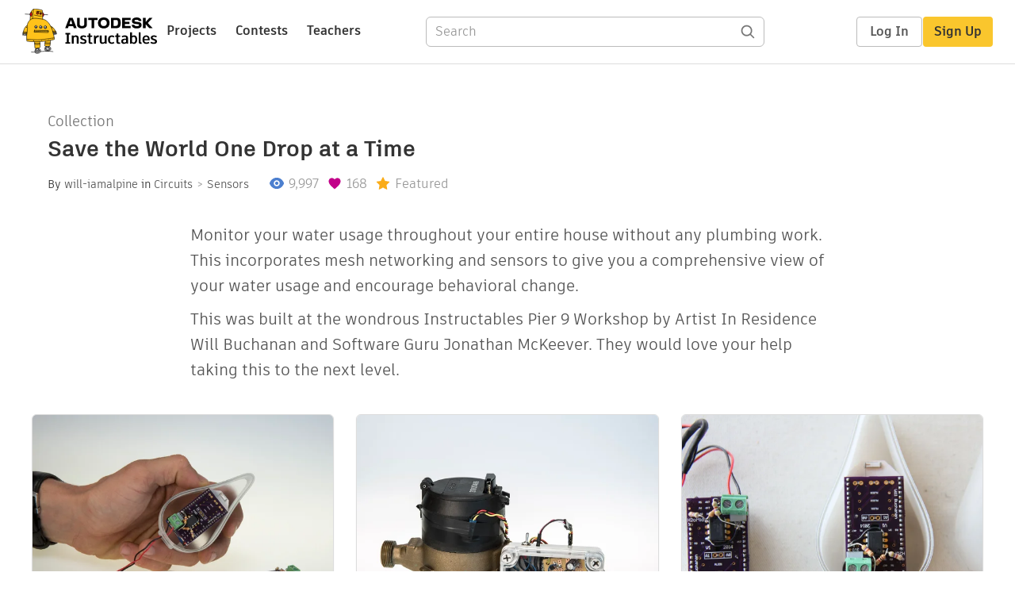

--- FILE ---
content_type: text/html; charset=utf-8
request_url: https://www.instructables.com/Save-The-World-One-Drop-At-A-Time/
body_size: 10605
content:
<!DOCTYPE html><html lang="en" class="no-js is-desktop "><head prefix="og: http://ogp.me/ns# fb: http://ogp.me/ns/fb# ibles-production: http://ogp.me/ns/fb/ibles-production#"><link rel="preload" href="/json-api/whoAmI" as="fetch" crossorigin="anonymous"><meta name="referrer" content="origin" /><meta charset="utf-8"><title>Save the World One Drop at a Time - Instructables</title><meta property="fb:app_id" content="140028286058792"/><meta property="og:site_name" content="Instructables"/><meta name="viewport" content="width=device-width, initial-scale=1"><meta name="description" content="Save the World One Drop at a Time: Monitor your water usage throughout your entire house without any plumbing work. This incorporates mesh networking and sensors to give you a comprehensive view of your water usage and encourage behavioral change. This was built at the wondrous Instr…"/><meta property="og:type" content="article"/><meta property="og:url" content="https://www.instructables.com/Save-The-World-One-Drop-At-A-Time/"/><meta property="og:image" content="https://content.instructables.com/F7X/YLZE/I15KZMUV/F7XYLZEI15KZMUV.jpg?auto=webp&amp;frame=1"/><meta property="og:image:width" content="2100"/><meta property="og:image:height" content="1750"/><meta property="og:title" content="Save the World One Drop at a Time"/><meta property="og:description" content="Save the World One Drop at a Time: Monitor your water usage throughout your entire house without any plumbing work. This incorporates mesh networking and sensors to give you a comprehensive view of your water usage and encourage behavioral change. This was built at the wondrous Instr…"/><meta property="category" content="circuits"/><meta property="channel" content="sensors"/><meta name="twitter:card" content="summary_large_image"><meta name="twitter:site" content="@instructables"><meta name="twitter:title" content="Save the World One Drop at a Time"/><meta name="twitter:image" content="https://content.instructables.com/F7X/YLZE/I15KZMUV/F7XYLZEI15KZMUV.jpg?auto=webp&amp;fit=bounds&amp;frame=1&amp;height=620&amp;width=620"/><meta name="thumbnail" content="https://content.instructables.com/F7X/YLZE/I15KZMUV/F7XYLZEI15KZMUV.jpg?auto=webp&amp;frame=1"/><link rel='dns-prefetch' href='//cdn.instructables.com'/><link rel='dns-prefetch' href='//content.instructables.com'/><link rel="canonical" href="https://www.instructables.com/Save-The-World-One-Drop-At-A-Time/"/><link rel="shortcut icon" type="image/x-icon" href="/assets/img/siteassets/favicon.ico"/><link rel="apple-touch-icon" href="/assets/img/siteassets/apple-touch-icon.png"/><link rel="apple-touch-icon" sizes="192x192" href="/assets/img/siteassets/apple-touch-icon-192x192.png"/><link rel="apple-touch-icon" sizes="512x512" href="/assets/img/siteassets/apple-touch-icon-512x512.png"/><script>
(function(Ibles){
    Ibles.JST = Ibles.JST || {};
    Ibles.pageContext = {};
    Ibles.isStaging = false;
    Ibles.isLoggedIn = false;
    Ibles.accessCookie = "ibleAccess";
    Ibles.loggedInCookie = "loggedIn";
    Ibles.userStorageKey = "ibleuser";
})(window.Ibles = window.Ibles || {});
</script><script>function Deferred(){var e=[],t={resolve:function(n){t.then=function(e){e(n)},t.resolve=function(){throw new Error("Deferred already resolved")};var o,a=0;for(;o=e[a++];)o(n);e=null},then:function(t){e.push(t)}};return t}Ibles.readCookie=function(e,t){return(t=RegExp("(^|; )"+encodeURIComponent(e)+"=([^;]*)").exec(document.cookie))?decodeURIComponent(t[2]):null},function(e,t){var n=t.readCookie,o=n(t.loggedInCookie),a=n(t.accessCookie);t.isLoggedIn=!!o||!!a;try{var r=localStorage.getItem(t.userStorageKey);t.user=t.isLoggedIn&&r&&JSON.parse(r),e.addEventListener("DOMContentLoaded",(function(){null!=e.umami&&umami.identify(t.user.id,{screenName:t.user.screenName,email:t.user.email,admin:t.user.admin})}))}catch(e){}}(window,Ibles),function(e,t){var n=t.className;n=n.replace(/(^|\s)no-js(\s|$)/,"$1$2");var o=Ibles.user;if(Ibles.isLoggedIn&&o){n+=" is-loggedin",o.role&&o.role.indexOf("ADMIN")>=0&&(n+=" is-admin");for(var a=o.occupations,r=0;r<a.length;r++)if(a[r].name.toLowerCase().indexOf("teacher")>=0){n+=" is-teacher";break}}t.className=n}(Ibles,document.documentElement),function(e,t){var n=[],o=[],a=[],r=/p/.test(t.readyState),i="onpageshow"in e?"pageshow":"load";function s(e){return"function"==typeof e}function l(){var e=arguments,t=e[0],o=e[e.length-1];"object"==typeof t&&t.constructor===Object&&(o=t.callback,t=t.test?t.success:t.failure),s(o)&&(!function(e){e.constructor==Array&&e.length&&a.push.apply(a,e)}(t),n.push([o]))}function d(e,n,o){var a=t.createElement("script");for(var r in a.src=e,a.async=!0,n)a.setAttribute(r,n[r]);s(o)&&(a.onload=o);var i=t.getElementsByTagName("script")[0];i.parentNode.insertBefore(a,i)}function c(e,t){r?setTimeout(e,t||32):o.push(e,t)}e.addEventListener(i,(function(){for(r=!0;o[0];)c(o.shift(),o.shift())})),e.sessionReady=l,e.loadJS=l,e.loadJsQueue=n,e.sessionReady=l,e.deferJS=function(e,t,n){s(e)?c(e):c((function(){d(e,{},t)}),n)},e.loadScript=d,e.pageScripts=a}(window,document),
/*! loadCSS. [c]2017 Filament Group, Inc. MIT License */
function(e){"use strict";e.loadCSS||(e.loadCSS=function(){});var t=loadCSS.relpreload={};if(t.support=function(){var t;try{t=e.document.createElement("link").relList.supports("preload")}catch(e){t=!1}return function(){return t}}(),t.bindMediaToggle=function(e){var t=e.media||"all";function n(){e.addEventListener?e.removeEventListener("load",n):e.attachEvent&&e.detachEvent("onload",n),e.setAttribute("onload",null),e.media=t}e.addEventListener?e.addEventListener("load",n):e.attachEvent&&e.attachEvent("onload",n),setTimeout((function(){e.rel="stylesheet",e.media="only x"})),setTimeout(n,3e3)},t.poly=function(){if(!t.support())for(var n=e.document.getElementsByTagName("link"),o=0;o<n.length;o++){var a=n[o];"preload"!==a.rel||"style"!==a.getAttribute("as")||a.getAttribute("data-loadcss")||(a.setAttribute("data-loadcss",!0),t.bindMediaToggle(a))}},!t.support()){t.poly();var n=e.setInterval(t.poly,500);e.addEventListener?e.addEventListener("load",(function(){t.poly(),e.clearInterval(n)})):e.attachEvent&&e.attachEvent("onload",(function(){t.poly(),e.clearInterval(n)}))}"undefined"!=typeof exports?exports.loadCSS=loadCSS:e.loadCSS=loadCSS}("undefined"!=typeof global?global:this);</script><!-- code for google carousel --><script type="application/ld+json">
        {
          "@context":"http://schema.org",
          "@type":"ItemList",
          "itemListElement":[
          
            {
              "@type":"ListItem",
              "position":1,
              "url":"https://www.instructables.com/Save-The-World-One-Drop-At-A-Time-Part-1-Monitorin/"
            },
          
            {
              "@type":"ListItem",
              "position":2,
              "url":"https://www.instructables.com/Save-The-World-One-Drop-At-A-Time-Part-2-Monitorin/"
            },
          
            {
              "@type":"ListItem",
              "position":3,
              "url":"https://www.instructables.com/Save-The-World-One-Drop-At-A-Time-Part-3-Networkin/"
            },
          
            {
              "@type":"ListItem",
              "position":4,
              "url":"https://www.instructables.com/Save-The-World-One-Drop-At-A-Time-Part-4-Uploading/"
            },
          
            {
              "@type":"ListItem",
              "position":5,
              "url":"https://www.instructables.com/Saving-The-World-One-Drop-At-A-Time-Part-5-The-Das/"
            }
          
          ]
        }
    </script><script type="application/ld+json">{"@context":"http://schema.org","@type":"BreadcrumbList","itemListElement":[{"@type":"ListItem","position":1,"name":"Circuits","item":{"@type":"WebPage","@id":"https://www.instructables.com/circuits/"}},{"@type":"ListItem","position":2,"name":"Sensors","item":{"@type":"WebPage","@id":"https://www.instructables.com/circuits/sensors/projects/"}}]}</script><link href="/assets/BUNDLES/global_desktop_bs2_css.min.css?c=5c60920715" rel="stylesheet" type="text/css" media="screen" /><link href="/assets/scss/global.css?c=5c60920715" rel="stylesheet" type="text/css" media="screen" /><link rel="preload" href="/assets/fonts/artifakt-element-regular.woff2" as="font" type="font/woff2" crossorigin="anonymous"><link rel="preload" href="/assets/fonts/artifakt-element-medium.woff2" as="font" type="font/woff2" crossorigin="anonymous"><link rel="preload" href="/assets/fonts/artifakt-element-bold.woff2" as="font" type="font/woff2" crossorigin="anonymous"><link rel="preload" href="/assets/fonts/artifakt-legend-regular.woff2" as="font" type="font/woff2" crossorigin="anonymous"><link rel="preload" href="/assets/fonts/artifakt-legend-bold.woff2" as="font" type="font/woff2" crossorigin="anonymous"><link href="/assets/scss/artifakt.css?c=5c60920715" rel="stylesheet" type="text/css" media="screen" /><link href="/assets/BUNDLES/collection_desktop_css.min.css?c=5c60920715" rel="stylesheet" type="text/css" media="screen" /><link href="/assets/scss/collection.css?c=5c60920715" rel="stylesheet" type="text/css" media="screen" /><link rel="stylesheet" href="/assets/js_bundles/ff937bb287/main-CIjVy2mG.css" /><script type="module" crossorigin="" src="/assets/js_bundles/ff937bb287/main-CeFjx55n.js"></script><script type="text/javascript" src="https://js-cdn.dynatrace.com/jstag/1672bab6729/bf86358stq/17188ffd570aec1_complete.js" crossorigin="anonymous"></script><script defer src="/script.js" data-website-id="d961f64b-37e9-4704-8b1d-505f4230afe5" data-do-not-track="true"></script></head><body class=""><div id="site-announcements" class="site-announcements"><div class="site-announcements-content"></div></div><header id="site-header" class="responsive-header"></header><main><div id="react-container" class=""></div><div class="instructable"><div class="instructable-content"><article id="article" class="full-wrapper "><header class="article-header"><span class="collection-label">Collection</span><h1 class="header-title">Save the World One Drop at a Time</h1><div class="sub-header"><div class="header-byline"><span class="posted-by">By <a class="author" rel="author" href="/member/will-iamalpine/">will-iamalpine</a></span><span class="posted-category">
                in <a class="category" href="/circuits/">Circuits</a><a class="channel" href="/circuits/sensors/projects/">Sensors</a></span></div><div class="header-stats"><p class="svg-views view-count">9,997</p><p class="svg-favorite active favorite-count">168</p><p class="svg-featured">Featured</p></div></div><div class="sub-header header-meta-actions"><div class="header-meta"><span class="posted-date"></span></div><div
                id="ible-actions-portal"
                data-urlstring="Save-The-World-One-Drop-At-A-Time"
                data-id="OI23C32I15KZM4S"
                data-showsavepdf="false"
            ></div></div></header><div class="collection-intro collection-intro-short"><p>Monitor your water usage throughout your entire house without any plumbing work. This incorporates mesh networking and sensors to give you a comprehensive view of your water usage and encourage behavioral change. </p><p>This was built at the wondrous Instructables Pier 9 Workshop by Artist In Residence Will Buchanan and Software Guru Jonathan McKeever. They would love your help taking this to the next level. </p></div><div class="collection-intro collection-intro-full" style="display: none"><p>Monitor your water usage throughout your entire house without any plumbing work. This incorporates mesh networking and sensors to give you a comprehensive view of your water usage and encourage behavioral change. </p><p>This was built at the wondrous Instructables Pier 9 Workshop by Artist In Residence Will Buchanan and Software Guru Jonathan McKeever. They would love your help taking this to the next level. </p></div><div class="projects"><div class="thumbnail collection-thumbnail"><div class="thumbnail-image"><a href="/Save-The-World-One-Drop-At-A-Time-Part-1-Monitorin/"><img alt="Save the World One Drop at a Time, Part 1: Monitoring Water Flow - Plumbing Free - Using a Piezo and Pinoccio Mesh Networking" src="https://content.instructables.com/FYA/PP4R/I15KZLKT/FYAPP4RI15KZLKT.jpg?auto=webp&amp;crop=1.2%3A1&amp;frame=1&amp;width=600"/></a></div><div class="thumbnail-info"><h3 class="title"><a href="/Save-The-World-One-Drop-At-A-Time-Part-1-Monitorin/">Save the World One Drop at a Time, Part 1: Monitoring Water Flow - Plumbing Free - Using a Piezo and Pinoccio Mesh Networking</a></h3><p class="by-line"><span class="author">by <a href="/member/will-iamalpine/">will-iamalpine</a></span><span class="origin"> in <a href="/circuits/electronics/projects/">Electronics</a></span></p></div></div><div class="thumbnail collection-thumbnail"><div class="thumbnail-image"><a href="/Save-The-World-One-Drop-At-A-Time-Part-2-Monitorin/"><img alt="Save the World One Drop at a Time, Part 2: Monitoring Your Water Main (Plumbing Free)" src="https://content.instructables.com/F1T/M4FX/I15KZLUP/F1TM4FXI15KZLUP.jpg?auto=webp&amp;crop=1.2%3A1&amp;frame=1&amp;width=600"/></a></div><div class="thumbnail-info"><h3 class="title"><a href="/Save-The-World-One-Drop-At-A-Time-Part-2-Monitorin/">Save the World One Drop at a Time, Part 2: Monitoring Your Water Main (Plumbing Free)</a></h3><p class="by-line"><span class="author">by <a href="/member/will-iamalpine/">will-iamalpine</a></span><span class="origin"> in <a href="/circuits/electronics/projects/">Electronics</a></span></p></div></div><div class="thumbnail collection-thumbnail"><div class="thumbnail-image"><a href="/Save-The-World-One-Drop-At-A-Time-Part-3-Networkin/"><img alt="Save the World One Drop at a Time, Part 3: Networking Your Sensors" src="https://content.instructables.com/FJJ/YVFP/I15KZLC8/FJJYVFPI15KZLC8.jpg?auto=webp&amp;crop=1.2%3A1&amp;frame=1&amp;width=600"/></a></div><div class="thumbnail-info"><h3 class="title"><a href="/Save-The-World-One-Drop-At-A-Time-Part-3-Networkin/">Save the World One Drop at a Time, Part 3: Networking Your Sensors</a></h3><p class="by-line"><span class="author">by <a href="/member/jonathanmckeever/">jonathanmckeever</a></span><span class="origin"> in <a href="/circuits/sensors/projects/">Sensors</a></span></p></div></div><div class="thumbnail collection-thumbnail"><div class="thumbnail-image"><a href="/Save-The-World-One-Drop-At-A-Time-Part-4-Uploading/"><img alt="Save the World One Drop at a Time, Part 4: Uploading the Arduino Sketch Code" src="https://content.instructables.com/F69/IZRA/I15KZL91/F69IZRAI15KZL91.png?auto=webp&amp;crop=1.2%3A1&amp;frame=1"/></a></div><div class="thumbnail-info"><h3 class="title"><a href="/Save-The-World-One-Drop-At-A-Time-Part-4-Uploading/">Save the World One Drop at a Time, Part 4: Uploading the Arduino Sketch Code</a></h3><p class="by-line"><span class="author">by <a href="/member/will-iamalpine/">will-iamalpine</a></span><span class="origin"> in <a href="/circuits/electronics/projects/">Electronics</a></span></p></div></div><div class="thumbnail collection-thumbnail"><div class="thumbnail-image"><a href="/Saving-The-World-One-Drop-At-A-Time-Part-5-The-Das/"><img alt="Saving the World One Drop at a Time, Part 5: the Dashboard" src="https://content.instructables.com/FX6/6FEC/I15KZMM3/FX66FECI15KZMM3.tif?auto=webp&amp;crop=1.2%3A1&amp;frame=1&amp;width=600"/></a></div><div class="thumbnail-info"><h3 class="title"><a href="/Saving-The-World-One-Drop-At-A-Time-Part-5-The-Das/">Saving the World One Drop at a Time, Part 5: the Dashboard</a></h3><p class="by-line"><span class="author">by <a href="/member/will-iamalpine/">will-iamalpine</a></span><span class="origin"> in <a href="/circuits/electronics/projects/">Electronics</a></span></p></div></div></div></article></div></div><div id="collection-admin-panel"
            data-urlstring="Save-The-World-One-Drop-At-A-Time"
            data-id="OI23C32I15KZM4S"
        ></div></main><footer id="footer" class="footer footer-desktop footer-circuits"><div class="footer-row footer-row-top"><div class="footer-robot robot-icon robot-icon-circuits"></div><div class="footer-categories"><span class="title">Categories</span><ul class="footer-categories-links"><li class="circuits active"><a href="/circuits/"><div class="category-icon icon-category-circuits"></div>Circuits
                            </a></li><li class="workshop "><a href="/workshop/"><div class="category-icon icon-category-workshop"></div>Workshop
                            </a></li><li class="design "><a href="/design/"><div class="category-icon icon-category-design"></div>Design
                            </a></li><li class="craft "><a href="/craft/"><div class="category-icon icon-category-craft"></div>Craft
                            </a></li><li class="cooking "><a href="/cooking/"><div class="category-icon icon-category-cooking"></div>Cooking
                            </a></li><li class="living "><a href="/living/"><div class="category-icon icon-category-living"></div>Living
                            </a></li><li class="outside "><a href="/outside/"><div class="category-icon icon-category-outside"></div>Outside
                            </a></li><li class="teachers "><a href="/teachers/"><div class="category-icon icon-category-teachers"></div>Teachers
                            </a></li></ul></div><div class="footer-about-us"><span class="title">About Us</span><ul><li><a href="/about/">Who We Are</a></li><li><a href="/create/">Why Publish?</a></li></ul></div><div class="footer-resources"><span class="title">Resources</span><ul><li><a href="/Get-Started/">Get Started</a></li><li><a href="/help/">Help</a></li><li><a href="/sitemap/">Sitemap</a></li></ul></div><div class="footer-find-us"><span class="title">Find Us</span><ul><li><a class="instagram" href="https://www.instagram.com/instructables/" title="Instagram"><i class="svg-icon svg-share-instagram"></i></a></li><li><a class="tiktok" href="https://www.tiktok.com/@instructables" title="TikTok"><i class="svg-icon svg-share-tiktok"></i></a></li></ul></div></div><div class="footer-rule"><hr/></div><div class="footer-row footer-row-bottom"><div class="footer-links"><p>© 2026 Autodesk, Inc.</p><ul class="footer-links-list"><li><a href="https://www.autodesk.com/company/legal-notices-trademarks/terms-of-service-autodesk360-web-services/instructables-terms-of-service-june-5-2013" target="_blank">Terms of Service</a><span class="divider">|</span></li><li><a href="https://www.autodesk.com/company/legal-notices-trademarks/privacy-statement" target="_blank">Privacy Statement</a><span class="divider">|</span></li><li><a data-opt-in-preferences="">Privacy settings</a><span class="divider">|</span></li><li><a href="https://www.autodesk.com/company/legal-notices-trademarks" target="_blank">Legal Notices &amp; Trademarks</a></li></ul><a href="https://www.autodesk.com" class="adsk-logo" target="blank"><img alt="Autodesk" src="/assets/img/footer/autodesk-logo-primary-white.png"/></a></div></div></footer><script id="js-page-context" type="application/json">{"mobile":false,"accessCookie":"ibleAccess","sessionCookie":"JSESSIONID","loggedInCookie":"loggedIn","awsAlbCookie":"AWSALB","sourceCookie":"iblesource","userStorageKey":"ibleuser","remoteHost":"https://www.instructables.com","remoteRoot":"https://www.instructables.com/","staticRoot":"/assets/","facebookAppId":"140028286058792","recaptchaSiteKey":"6Ldd5tIrAAAAAMMFbMn4h6iFKmYUliI8P5SiMeV5","oauthCallbackUrl":"https://www.instructables.com/oauth/callback/","oauthGetAuthUrl":"https://www.instructables.com/oauth/getAuthUrl/","nativeApp":false,"disableEmailVerifyWidget":false,"cacheUrls":["https://www.instructables.com/Save-The-World-One-Drop-At-A-Time/","https://www.instructables.com/json-api/showInstructableModel?anyStatus=false&urlString=Save-The-World-One-Drop-At-A-Time&versionId="],"extraCacheUrls":[],"commitInfo":{"git_hash":"5c60920715","commit_message":"Merge pull request #1843 from instructables/IN-8940-run-int-tests-on-pr"},"cdnUrlUserContent":"https://content.instructables.com","cdnUrlInternal":"https://content.instructables.com","cdnUrls":["https://content.instructables.com","https://content.instructables.com","https://content.instructables.com"],"xhrTimeoutMilliseconds":30000.0,"imageFileExtensions":["jpg","jpeg","gif","png","bmp"],"uploadableFileTypes":["bmp","gif","img","jpg","jpeg","pct","pict","png","raw","tif","tiff","avi","mov","mpg","mpeg","mp4","ogg","ram","webm","wmv","3gp","aaf","aif","aiff","mp3","wav","ai","apk","asc","asy","bat","brd","c","cdr","cpp","crw","csv","dru","dwg","dxf","eps","fzz","f3d","g","gco","gcode","gz","h","hex","iam","indd","ino","ipt","key","lbr","m3u","pde","pdf","psd","py","rtfsch","skp","sldprt","step","stl","studio2","studio3","sub","svg","swf","txt","visuino","vsd","wpr","xml","3mf"],"collectionLimit":300,"typesenseProxy":"/api_proxy/search","typesenseApiKey":"aVRXWEZhelk3RlYway94RVRCUk5kdmhjRzc3VGF6RW1UVVIxSXdvWlh3ST02ZWFYeyJleGNsdWRlX2ZpZWxkcyI6Im91dF9vZixzZWFyY2hfdGltZV9tcyxzdGVwQm9keSIsInBlcl9wYWdlIjo2MH0=","countries":[["US","United States"],["AF","Afghanistan"],["AL","Albania"],["DZ","Algeria"],["AS","American Samoa"],["AD","Andorra"],["AO","Angola"],["AI","Anguilla"],["AQ","Antarctica"],["AG","Antigua and Barbuda"],["AR","Argentina"],["AM","Armenia"],["AW","Aruba"],["AU","Australia"],["AT","Austria"],["AZ","Azerbaijan"],["BS","Bahamas"],["BH","Bahrain"],["BD","Bangladesh"],["BB","Barbados"],["BE","Belgium"],["BZ","Belize"],["BJ","Benin"],["BM","Bermuda"],["BT","Bhutan"],["BO","Bolivia"],["BQ","Bonaire, Sint Eustatius and Saba"],["BA","Bosnia and Herzegovina"],["BW","Botswana"],["BV","Bouvet Island"],["BR","Brazil"],["IO","British Indian Ocean Territory"],["BN","Brunei Darussalam"],["BG","Bulgaria"],["BF","Burkina Faso"],["BI","Burundi"],["CV","Cabo Verde"],["KH","Cambodia"],["CM","Cameroon"],["CA","Canada"],["KY","Cayman Islands"],["CF","Central African Republic"],["TD","Chad"],["CL","Chile"],["CN","China"],["CX","Christmas Island"],["CC","Cocos (Keeling) Islands"],["CO","Colombia"],["KM","Comoros"],["CG","Congo"],["CD","Congo, The Democratic Republic of the"],["CK","Cook Islands"],["CR","Costa Rica"],["HR","Croatia"],["CW","Cura\u00e7ao"],["CY","Cyprus"],["CZ","Czechia"],["CI","C\u00f4te d'Ivoire"],["DK","Denmark"],["DJ","Djibouti"],["DM","Dominica"],["DO","Dominican Republic"],["EC","Ecuador"],["EG","Egypt"],["SV","El Salvador"],["GQ","Equatorial Guinea"],["ER","Eritrea"],["EE","Estonia"],["SZ","Eswatini"],["ET","Ethiopia"],["FK","Falkland Islands (Malvinas)"],["FO","Faroe Islands"],["FJ","Fiji"],["FI","Finland"],["FR","France"],["GF","French Guiana"],["PF","French Polynesia"],["TF","French Southern Territories"],["GA","Gabon"],["GM","Gambia"],["GE","Georgia"],["DE","Germany"],["GH","Ghana"],["GI","Gibraltar"],["GR","Greece"],["GL","Greenland"],["GD","Grenada"],["GP","Guadeloupe"],["GU","Guam"],["GT","Guatemala"],["GG","Guernsey"],["GN","Guinea"],["GW","Guinea-Bissau"],["GY","Guyana"],["HT","Haiti"],["HM","Heard Island and McDonald Islands"],["VA","Holy See (Vatican City State)"],["HN","Honduras"],["HK","Hong Kong"],["HU","Hungary"],["IS","Iceland"],["IN","India"],["ID","Indonesia"],["IQ","Iraq"],["IE","Ireland"],["IM","Isle of Man"],["IL","Israel"],["IT","Italy"],["JM","Jamaica"],["JP","Japan"],["JE","Jersey"],["JO","Jordan"],["KZ","Kazakhstan"],["KE","Kenya"],["KI","Kiribati"],["KW","Kuwait"],["KG","Kyrgyzstan"],["LA","Laos"],["LV","Latvia"],["LB","Lebanon"],["LS","Lesotho"],["LR","Liberia"],["LY","Libya"],["LI","Liechtenstein"],["LT","Lithuania"],["LU","Luxembourg"],["MO","Macao"],["MG","Madagascar"],["MW","Malawi"],["MY","Malaysia"],["MV","Maldives"],["ML","Mali"],["MT","Malta"],["MH","Marshall Islands"],["MQ","Martinique"],["MR","Mauritania"],["MU","Mauritius"],["YT","Mayotte"],["MX","Mexico"],["FM","Micronesia, Federated States of"],["MD","Moldova"],["MC","Monaco"],["MN","Mongolia"],["ME","Montenegro"],["MS","Montserrat"],["MA","Morocco"],["MZ","Mozambique"],["MM","Myanmar"],["NA","Namibia"],["NR","Nauru"],["NP","Nepal"],["NL","Netherlands"],["NC","New Caledonia"],["NZ","New Zealand"],["NI","Nicaragua"],["NE","Niger"],["NG","Nigeria"],["NU","Niue"],["NF","Norfolk Island"],["MK","North Macedonia"],["MP","Northern Mariana Islands"],["NO","Norway"],["OM","Oman"],["PK","Pakistan"],["PW","Palau"],["PS","Palestine, State of"],["PA","Panama"],["PG","Papua New Guinea"],["PY","Paraguay"],["PE","Peru"],["PH","Philippines"],["PN","Pitcairn"],["PL","Poland"],["PT","Portugal"],["PR","Puerto Rico"],["QA","Qatar"],["RO","Romania"],["RW","Rwanda"],["RE","R\u00e9union"],["BL","Saint Barth\u00e9lemy"],["SH","Saint Helena, Ascension and Tristan da Cunha"],["KN","Saint Kitts and Nevis"],["LC","Saint Lucia"],["MF","Saint Martin (French part)"],["PM","Saint Pierre and Miquelon"],["VC","Saint Vincent and the Grenadines"],["WS","Samoa"],["SM","San Marino"],["ST","Sao Tome and Principe"],["SA","Saudi Arabia"],["SN","Senegal"],["RS","Serbia"],["SC","Seychelles"],["SL","Sierra Leone"],["SG","Singapore"],["SX","Sint Maarten (Dutch part)"],["SK","Slovakia"],["SI","Slovenia"],["SB","Solomon Islands"],["SO","Somalia"],["ZA","South Africa"],["GS","South Georgia and the South Sandwich Islands"],["KR","South Korea"],["SS","South Sudan"],["ES","Spain"],["LK","Sri Lanka"],["SD","Sudan"],["SR","Suriname"],["SJ","Svalbard and Jan Mayen"],["SE","Sweden"],["CH","Switzerland"],["TW","Taiwan"],["TJ","Tajikistan"],["TZ","Tanzania"],["TH","Thailand"],["TL","Timor-Leste"],["TG","Togo"],["TK","Tokelau"],["TO","Tonga"],["TT","Trinidad and Tobago"],["TN","Tunisia"],["TM","Turkmenistan"],["TC","Turks and Caicos Islands"],["TV","Tuvalu"],["TR","T\u00fcrkiye"],["UG","Uganda"],["UA","Ukraine"],["AE","United Arab Emirates"],["GB","United Kingdom"],["UM","United States Minor Outlying Islands"],["UY","Uruguay"],["UZ","Uzbekistan"],["VU","Vanuatu"],["VE","Venezuela"],["VN","Vietnam"],["VG","Virgin Islands, British"],["VI","Virgin Islands, U.S."],["WF","Wallis and Futuna"],["EH","Western Sahara"],["YE","Yemen"],["ZM","Zambia"],["ZW","Zimbabwe"],["AX","\u00c5land Islands"]],"ineligibleCountries":[["AR","Argentina"],["BR","Brazil"],["IT","Italy"],["PL","Poland"],["RO","Romania"],["TR","T\u00fcrkiye"]],"contentfulAccessToken":"2S1whBR1jkdivB6wuqq6zAPqdah2wFzvTOgb2t3C1jw","contentfulHost":"cdn.contentful.com","contentfulEnvironment":"master","featureFlags":{"get_help":true,"disable_amp":true,"react_homepage":true,"disable_backend_recaptcha_validation":true,"enable_recaptcha_enterprise":true,"responsive_nav":true,"oxygenoauth":true,"googleoauth":true,"allowscreennamechange":true},"category":"circuits","channel":"sensors","ibleData":{"id":"OI23C32I15KZM4S","urlString":"Save-The-World-One-Drop-At-A-Time","fullUrl":"https://www.instructables.com/Save-The-World-One-Drop-At-A-Time/","shareImageUrl":"https://content.instructables.com/F7X/YLZE/I15KZMUV/F7XYLZEI15KZMUV.jpg?auto=webp&frame=1","title":"Save the World One Drop at a Time","type":"Guide","featureFlag":true,"classifications":[{"name":"circuits","title":"Circuits","type":"category","channels":[{"name":"sensors","title":"Sensors","type":"channel","category":"circuits"}]}],"category":"circuits","channel":"sensors","grade":"","subject":"","author":{"id":"MY2K3N1HLPS66BX","screenName":"will-iamalpine","originalUrl":"https://content.instructables.com/FAY/Y6LY/HUEEKVFR/FAYY6LYHUEEKVFR.jpg?auto=webp"},"coverImage":{"originalUrl":"https://content.instructables.com/F7X/YLZE/I15KZMUV/F7XYLZEI15KZMUV.jpg?auto=webp"},"commentingEnabled":true,"indexTags":["internal"],"publishDate":"2014-10-12 16:34:45.0","modifiedDate":"2016-10-21 10:22:34.0","totalHits":28629,"totalProjects":5,"submissions":[]}}</script><script>/*! head.load - v2.0.0 */
!function(e,t){"use strict";var n,a,r=e.document,o=[],u=[],c={},l={},i="async"in r.createElement("script")||"MozAppearance"in r.documentElement.style||e.opera,s=e.head_conf&&e.head_conf.head||"head",d=e[s]=e[s]||function(){d.ready.apply(null,arguments)},f=1,p=2,y=3,m=4;function h(){}function v(e,t){if(e){"object"==typeof e&&(e=[].slice.call(e));for(var n=0,a=e.length;n<a;n++)t.call(e,e[n],n)}}function g(e,n){var a=Object.prototype.toString.call(n).slice(8,-1);return n!==t&&null!==n&&a===e}function E(e){return g("Function",e)}function L(e){return g("Array",e)}function T(e){(e=e||h)._done||(e(),e._done=1)}function b(e){var t,n,a,r,o={};if("object"==typeof e)for(var u in e)e[u]&&(o={name:u,url:e[u]});else o={name:(t=e,n=t.split("/"),a=n[n.length-1],r=a.indexOf("?"),-1!==r?a.substring(0,r):a),url:e};var c=l[o.name];return c&&c.url===o.url?c:(l[o.name]=o,o)}function j(e){for(var t in e=e||l)if(e.hasOwnProperty(t)&&e[t].state!==m)return!1;return!0}function A(e,n){e.state===t&&(e.state=f,e.onpreload=[],M({url:e.url,type:"cache"},(function(){!function(e){e.state=p,v(e.onpreload,(function(e){e.call()}))}(e)})))}function S(e,t){t=t||h,e.state!==m?e.state!==y?e.state!==f?(e.state=y,M(e,(function(){e.state=m,t(),v(c[e.name],(function(e){T(e)})),a&&j()&&v(c.ALL,(function(e){T(e)}))}))):e.onpreload.push((function(){S(e,t)})):d.ready(e.name,t):t()}function M(t,n){var a;n=n||h,/\.css[^\.]*$/.test(t.url)?((a=r.createElement("link")).type="text/"+(t.type||"css"),a.rel="stylesheet",a.href=t.url):((a=r.createElement("script")).type="text/"+(t.type||"javascript"),a.src=t.url),a.onload=a.onreadystatechange=function(t){("load"===(t=t||e.event).type||/loaded|complete/.test(a.readyState)&&(!r.documentMode||r.documentMode<9))&&(a.onload=a.onreadystatechange=a.onerror=null,n())},a.onerror=function(t){t=t||e.event,a.onload=a.onreadystatechange=a.onerror=null,n()},a.async=!1,a.defer=!1;var o=r.head||r.getElementsByTagName("head")[0];o.insertBefore(a,o.lastChild)}function O(){if(!r.body)return e.clearTimeout(d.readyTimeout),void(d.readyTimeout=e.setTimeout(O,50));a||(a=!0,function(){for(var e=r.getElementsByTagName("script"),t=0,n=e.length;t<n;t++){var a=e[t].getAttribute("data-headjs-load");if(a)return void d.load(a)}}(),v(o,(function(e){T(e)})))}function k(){r.addEventListener?(r.removeEventListener("DOMContentLoaded",k,!1),O()):"complete"===r.readyState&&(r.detachEvent("onreadystatechange",k),O())}if("complete"===r.readyState)O();else if(r.addEventListener)r.addEventListener("DOMContentLoaded",k,!1),e.addEventListener("load",O,!1);else{r.attachEvent("onreadystatechange",k),e.attachEvent("onload",O);var _=!1;try{_=!e.frameElement&&r.documentElement}catch(e){}_&&_.doScroll&&function t(){if(!a){try{_.doScroll("left")}catch(n){return e.clearTimeout(d.readyTimeout),void(d.readyTimeout=e.setTimeout(t,50))}O()}}()}d.load=d.js=i?function(){var e=arguments,t=e[e.length-1],n={};return E(t)||(t=null),L(e[0])?(e[0].push(t),d.load.apply(null,e[0]),d):(v(e,(function(e,a){e!==t&&(e=b(e),n[e.name]=e)})),v(e,(function(e,a){e!==t&&S(e=b(e),(function(){j(n)&&T(t)}))})),d)}:function(){var e=arguments,t=[].slice.call(e,1),a=t[0];return n?(a?(v(t,(function(e){!E(e)&&e&&A(b(e))})),S(b(e[0]),E(a)?a:function(){d.load.apply(null,t)})):S(b(e[0])),d):(u.push((function(){d.load.apply(null,e)})),d)},d.test=function(e,t,n,a){var r="object"==typeof e?e:{test:e,success:!!t&&(L(t)?t:[t]),failure:!!n&&(L(n)?n:[n]),callback:a||h},o=!!r.test;return o&&r.success?(r.success.push(r.callback),d.load.apply(null,r.success)):!o&&r.failure?(r.failure.push(r.callback),d.load.apply(null,r.failure)):a(),d},d.ready=function(e,t){if(e===r)return a?T(t):o.push(t),d;if(E(e)&&(t=e,e="ALL"),L(e)){var n={};return v(e,(function(e){n[e]=l[e],d.ready(e,(function(){j(n)&&T(t)}))})),d}if("string"!=typeof e||!E(t))return d;var u=l[e];if(u&&u.state===m||"ALL"===e&&j()&&a)return T(t),d;var i=c[e];return i?i.push(t):i=c[e]=[t],d},d.ready(r,(function(){n&&j()&&v(c.ALL,(function(e){T(e)})),d.feature&&d.feature("domloaded",!0)})),setTimeout((function(){n=!0,v(u,(function(e){e()}))}),300)}(window);</script><script>
        loadJS({
            test: Ibles.isLoggedIn,
            success: ["/assets/BUNDLES/collection_desktop_logged_in_js.min.js?c=5c60920715"],
            failure: ["/assets/BUNDLES/collection_desktop_logged_out_js.min.js?c=5c60920715"],
            callback: function() {
                
                var model = new Ibles.models.CollectionModel(_.extend({
                    disableComments: true,
                    fetchUserData: true,
                    fetchStats: true,
                    submissions: []
                }, Ibles.pageContext.ibleData));

                new Ibles.views.DesktopCollectionView({
                    el:'#article',
                    model: model,
                    sponsored: false
                });
                
            }
        });
    </script><script>
    // redirect if framed and browser does not respect CSP
    if (window.self !== window.top) window.top.location = window.self.location

    

    deferJS(function() {
        
        window.globalScripts = !Ibles.isLoggedIn ?
            ["/assets/BUNDLES/global_desktop_logged_out_bs2_js.min.js?c=5c60920715"]:
            ["/assets/BUNDLES/global_desktop_logged_in_bs2_js.min.js?c=5c60920715"];
        

        head.load(globalScripts.concat(pageScripts), function(){
            execCallbackQueue(loadJsQueue, loadJS);
        });
    });
</script><script type="text/javascript">
    window.run6Sense = false;
    (function(a,b,c,d){
        a='https://tags.tiqcdn.com/utag/autodesk/micro-basic/prod/utag.js';
        b=document;c='script';d=b.createElement(c);d.src=a;d.type='text/java'+c;d.async=true;
        a=b.getElementsByTagName(c)[0];a.parentNode.insertBefore(d,a);
    })();
</script></body></html>

--- FILE ---
content_type: text/css
request_url: https://www.instructables.com/assets/BUNDLES/collection_desktop_css.min.css?c=5c60920715
body_size: 7623
content:
.dl-menuwrapper{max-width:300px;float:left;position:relative;-webkit-perspective:1000px;perspective:1000px;-webkit-perspective-origin:50% 200%;perspective-origin:50% 200%}.dl-menuwrapper:first-child{margin-right:100px}.dl-menuwrapper button{background:var(--gray-light4);border:none;width:48px;height:48px;text-indent:-900em;overflow:hidden;position:relative;cursor:pointer;outline:0}.dl-menuwrapper button.dl-active,.dl-menuwrapper button:hover,.dl-menuwrapper ul{background:var(--special-gray-medium)}.dl-menuwrapper button:after{content:'';position:absolute;width:68%;height:5px;background:var(--white);top:10px;left:22%;box-shadow:0 10px 0 var(--white),0 20px 0 var(--white)}.dl-menuwrapper ul{padding:0;list-style:none;-webkit-transform-style:preserve-3d;transform-style:preserve-3d}.dl-menuwrapper li{position:relative}.dl-menuwrapper li a{display:block;position:relative;padding:15px 20px;font-size:16px;line-height:20px;font-weight:300;color:var(--white);outline:0}.no-touch .dl-menuwrapper li a:hover{background:rgba(255,248,213,.1)}.dl-menuwrapper li.dl-back>a{padding-left:30px;background:rgba(0,0,0,.1)}.dl-menuwrapper li.dl-back:after,.dl-menuwrapper li>a:not(:only-child):after{position:absolute;top:0;line-height:50px;font-family:icomoon;speak:none;-webkit-font-smoothing:antialiased;content:"\e000"}.dl-menuwrapper li.dl-back:after{left:10px;color:rgba(212,204,198,.3);-webkit-transform:rotate(180deg);transform:rotate(180deg)}.dl-menuwrapper li>a:after{right:10px;color:rgba(0,0,0,.15)}.dl-menuwrapper .dl-menu{margin:5px 0 0 0;position:absolute;width:100%;opacity:0;pointer-events:none;-webkit-transform:translateY(10px);transform:translateY(10px);-webkit-backface-visibility:hidden;backface-visibility:hidden}.dl-menuwrapper .dl-menu.dl-menu-toggle{transition:all .3s ease}.dl-menuwrapper .dl-menu.dl-menuopen{opacity:1;pointer-events:auto;-webkit-transform:translateY(0);transform:translateY(0)}nav#hamburger-menu.dl-menuwrapper>.dl-menu.dl-menuopen{width:80vw;position:absolute;right:0}.dl-menuwrapper li .dl-submenu{display:none}.dl-menu.dl-subview li,.dl-menu.dl-subview li.dl-subview>a,.dl-menu.dl-subview li.dl-subviewopen>a{display:none}.dl-menu.dl-subview li.dl-subview,.dl-menu.dl-subview li.dl-subview .dl-submenu,.dl-menu.dl-subview li.dl-subviewopen,.dl-menu.dl-subview li.dl-subviewopen>.dl-submenu,.dl-menu.dl-subview li.dl-subviewopen>.dl-submenu>li{display:block}.dl-menuwrapper>.dl-submenu{position:absolute;width:100%;top:50px;left:0;margin:0}.dl-menu.dl-animate-out-1{-webkit-animation:MenuAnimOut1 .4s;animation:MenuAnimOut1 .4s}.dl-menu.dl-animate-out-2{-webkit-animation:MenuAnimOut2 .3s ease-in-out;animation:MenuAnimOut2 .3s ease-in-out}.dl-menu.dl-animate-out-3{-webkit-animation:MenuAnimOut3 .4s ease;animation:MenuAnimOut3 .4s ease}.dl-menu.dl-animate-out-4{-webkit-animation:MenuAnimOut4 .4s ease;animation:MenuAnimOut4 .4s ease}.dl-menu.dl-animate-out-5{-webkit-animation:MenuAnimOut5 .4s ease;animation:MenuAnimOut5 .4s ease}@-webkit-keyframes MenuAnimOut1{50%{-webkit-transform:translateZ(-250px) rotateY(30deg)}75%{-webkit-transform:translateZ(-372.5px) rotateY(15deg);opacity:.5}100%{-webkit-transform:translateZ(-500px) rotateY(0);opacity:0}}@-webkit-keyframes MenuAnimOut2{100%{-webkit-transform:translateX(-100%);opacity:0}}@-webkit-keyframes MenuAnimOut3{100%{-webkit-transform:translateZ(300px);opacity:0}}@-webkit-keyframes MenuAnimOut4{100%{-webkit-transform:translateZ(-300px);opacity:0}}@-webkit-keyframes MenuAnimOut5{100%{-webkit-transform:translateY(40%);opacity:0}}@keyframes MenuAnimOut1{50%{-webkit-transform:translateZ(-250px) rotateY(30deg);transform:translateZ(-250px) rotateY(30deg)}75%{-webkit-transform:translateZ(-372.5px) rotateY(15deg);transform:translateZ(-372.5px) rotateY(15deg);opacity:.5}100%{-webkit-transform:translateZ(-500px) rotateY(0);transform:translateZ(-500px) rotateY(0);opacity:0}}@keyframes MenuAnimOut2{100%{-webkit-transform:translateX(-100%);transform:translateX(-100%);opacity:0}}@keyframes MenuAnimOut3{100%{-webkit-transform:translateZ(300px);transform:translateZ(300px);opacity:0}}@keyframes MenuAnimOut4{100%{-webkit-transform:translateZ(-300px);transform:translateZ(-300px);opacity:0}}@keyframes MenuAnimOut5{100%{-webkit-transform:translateY(40%);transform:translateY(40%);opacity:0}}.dl-menu.dl-animate-in-1{-webkit-animation:MenuAnimIn1 .3s;animation:MenuAnimIn1 .3s}.dl-menu.dl-animate-in-2{-webkit-animation:MenuAnimIn2 .3s ease-in-out;animation:MenuAnimIn2 .3s ease-in-out}.dl-menu.dl-animate-in-3{-webkit-animation:MenuAnimIn3 .4s ease;animation:MenuAnimIn3 .4s ease}.dl-menu.dl-animate-in-4{-webkit-animation:MenuAnimIn4 .4s ease;animation:MenuAnimIn4 .4s ease}.dl-menu.dl-animate-in-5{-webkit-animation:MenuAnimIn5 .4s ease;animation:MenuAnimIn5 .4s ease}@-webkit-keyframes MenuAnimIn1{0%{-webkit-transform:translateZ(-500px) rotateY(0);opacity:0}20%{-webkit-transform:translateZ(-250px) rotateY(30deg);opacity:.5}100%{-webkit-transform:translateZ(0) rotateY(0);opacity:1}}@-webkit-keyframes MenuAnimIn2{0%{-webkit-transform:translateX(-100%);opacity:0}100%{-webkit-transform:translateX(0);opacity:1}}@-webkit-keyframes MenuAnimIn3{0%{-webkit-transform:translateZ(300px);opacity:0}100%{-webkit-transform:translateZ(0);opacity:1}}@-webkit-keyframes MenuAnimIn4{0%{-webkit-transform:translateZ(-300px);opacity:0}100%{-webkit-transform:translateZ(0);opacity:1}}@-webkit-keyframes MenuAnimIn5{0%{-webkit-transform:translateY(40%);opacity:0}100%{-webkit-transform:translateY(0);opacity:1}}@keyframes MenuAnimIn1{0%{-webkit-transform:translateZ(-500px) rotateY(0);transform:translateZ(-500px) rotateY(0);opacity:0}20%{-webkit-transform:translateZ(-250px) rotateY(30deg);transform:translateZ(-250px) rotateY(30deg);opacity:.5}100%{-webkit-transform:translateZ(0) rotateY(0);transform:translateZ(0) rotateY(0);opacity:1}}@keyframes MenuAnimIn2{0%{-webkit-transform:translateX(-100%);transform:translateX(-100%);opacity:0}100%{-webkit-transform:translateX(0);transform:translateX(0);opacity:1}}@keyframes MenuAnimIn3{0%{-webkit-transform:translateZ(300px);transform:translateZ(300px);opacity:0}100%{-webkit-transform:translateZ(0);transform:translateZ(0);opacity:1}}@keyframes MenuAnimIn4{0%{-webkit-transform:translateZ(-300px);transform:translateZ(-300px);opacity:0}100%{-webkit-transform:translateZ(0);transform:translateZ(0);opacity:1}}@keyframes MenuAnimIn5{0%{-webkit-transform:translateY(40%);transform:translateY(40%);opacity:0}100%{-webkit-transform:translateY(0);transform:translateY(0);opacity:1}}.dl-menuwrapper>.dl-submenu.dl-animate-in-1{-webkit-animation:SubMenuAnimIn1 .4s ease;animation:SubMenuAnimIn1 .4s ease}.dl-menuwrapper>.dl-submenu.dl-animate-in-2{-webkit-animation:SubMenuAnimIn2 .3s ease-in-out;animation:SubMenuAnimIn2 .3s ease-in-out}.dl-menuwrapper>.dl-submenu.dl-animate-in-3{-webkit-animation:SubMenuAnimIn3 .4s ease;animation:SubMenuAnimIn3 .4s ease}.dl-menuwrapper>.dl-submenu.dl-animate-in-4{-webkit-animation:SubMenuAnimIn4 .4s ease;animation:SubMenuAnimIn4 .4s ease}.dl-menuwrapper>.dl-submenu.dl-animate-in-5{-webkit-animation:SubMenuAnimIn5 .4s ease;animation:SubMenuAnimIn5 .4s ease}@-webkit-keyframes SubMenuAnimIn1{0%{-webkit-transform:translateX(50%);opacity:0}100%{-webkit-transform:translateX(0);opacity:1}}@-webkit-keyframes SubMenuAnimIn2{0%{-webkit-transform:translateX(100%);opacity:0}100%{-webkit-transform:translateX(0);opacity:1}}@-webkit-keyframes SubMenuAnimIn3{0%{-webkit-transform:translateZ(-300px);opacity:0}100%{-webkit-transform:translateZ(0);opacity:1}}@-webkit-keyframes SubMenuAnimIn4{0%{-webkit-transform:translateZ(300px);opacity:0}100%{-webkit-transform:translateZ(0);opacity:1}}@-webkit-keyframes SubMenuAnimIn5{0%{-webkit-transform:translateZ(-200px);opacity:0}100%{-webkit-transform:translateZ(0);opacity:1}}@keyframes SubMenuAnimIn1{0%{-webkit-transform:translateX(50%);transform:translateX(50%);opacity:0}100%{-webkit-transform:translateX(0);transform:translateX(0);opacity:1}}@keyframes SubMenuAnimIn2{0%{-webkit-transform:translateX(100%);transform:translateX(100%);opacity:0}100%{-webkit-transform:translateX(0);transform:translateX(0);opacity:1}}@keyframes SubMenuAnimIn3{0%{-webkit-transform:translateZ(-300px);transform:translateZ(-300px);opacity:0}100%{-webkit-transform:translateZ(0);transform:translateZ(0);opacity:1}}@keyframes SubMenuAnimIn4{0%{-webkit-transform:translateZ(300px);transform:translateZ(300px);opacity:0}100%{-webkit-transform:translateZ(0);transform:translateZ(0);opacity:1}}@keyframes SubMenuAnimIn5{0%{-webkit-transform:translateZ(-200px);transform:translateZ(-200px);opacity:0}100%{-webkit-transform:translateZ(0);transform:translateZ(0);opacity:1}}.dl-menuwrapper>.dl-submenu.dl-animate-out-1{-webkit-animation:SubMenuAnimOut1 .4s ease;animation:SubMenuAnimOut1 .4s ease}.dl-menuwrapper>.dl-submenu.dl-animate-out-2{-webkit-animation:SubMenuAnimOut2 .3s ease-in-out;animation:SubMenuAnimOut2 .3s ease-in-out}.dl-menuwrapper>.dl-submenu.dl-animate-out-3{-webkit-animation:SubMenuAnimOut3 .4s ease;animation:SubMenuAnimOut3 .4s ease}.dl-menuwrapper>.dl-submenu.dl-animate-out-4{-webkit-animation:SubMenuAnimOut4 .4s ease;animation:SubMenuAnimOut4 .4s ease}.dl-menuwrapper>.dl-submenu.dl-animate-out-5{-webkit-animation:SubMenuAnimOut5 .4s ease;animation:SubMenuAnimOut5 .4s ease}@-webkit-keyframes SubMenuAnimOut1{0%{-webkit-transform:translateX(0);opacity:1}100%{-webkit-transform:translateX(50%);opacity:0}}@-webkit-keyframes SubMenuAnimOut2{0%{-webkit-transform:translateX(0);opacity:1}100%{-webkit-transform:translateX(100%);opacity:0}}@-webkit-keyframes SubMenuAnimOut3{0%{-webkit-transform:translateZ(0);opacity:1}100%{-webkit-transform:translateZ(-300px);opacity:0}}@-webkit-keyframes SubMenuAnimOut4{0%{-webkit-transform:translateZ(0);opacity:1}100%{-webkit-transform:translateZ(300px);opacity:0}}@-webkit-keyframes SubMenuAnimOut5{0%{-webkit-transform:translateZ(0);opacity:1}100%{-webkit-transform:translateZ(-200px);opacity:0}}@keyframes SubMenuAnimOut1{0%{-webkit-transform:translateX(0);transform:translateX(0);opacity:1}100%{-webkit-transform:translateX(50%);transform:translateX(50%);opacity:0}}@keyframes SubMenuAnimOut2{0%{-webkit-transform:translateX(0);transform:translateX(0);opacity:1}100%{-webkit-transform:translateX(100%);transform:translateX(100%);opacity:0}}@keyframes SubMenuAnimOut3{0%{-webkit-transform:translateZ(0);transform:translateZ(0);opacity:1}100%{-webkit-transform:translateZ(-300px);transform:translateZ(-300px);opacity:0}}@keyframes SubMenuAnimOut4{0%{-webkit-transform:translateZ(0);transform:translateZ(0);opacity:1}100%{-webkit-transform:translateZ(300px);transform:translateZ(300px);opacity:0}}@keyframes SubMenuAnimOut5{0%{-webkit-transform:translateZ(0);transform:translateZ(0);opacity:1}100%{-webkit-transform:translateZ(-200px);transform:translateZ(-200px);opacity:0}}.no-js .dl-menuwrapper .dl-menu{position:relative;opacity:1;-webkit-transform:none;transform:none}.no-js .dl-menuwrapper li .dl-submenu{display:block}.no-js .dl-menuwrapper li.dl-back{display:none}.no-js .dl-menuwrapper li>a:not(:only-child){background:rgba(0,0,0,.1)}.no-js .dl-menuwrapper li>a:not(:only-child):after{content:''}.dl-menuwrapper button:after{background:var(--gray-1100)}.dl-menuwrapper button,.dl-menuwrapper button.dl-active,.dl-menuwrapper button:hover,.dl-menuwrapper ul{background:var(--gray-light2)}.dl-menu .dl-submenu,.dl-menu li{background:var(--white)}.dl-menu li{border-bottom-style:solid;border-bottom-color:var(--gray-light2);border-bottom-width:1px}.dl-menuwrapper{z-index:17;color:var(--gray-1200)}.dl-menuwrapper:first-child{margin-right:0}.dl-menu.dl-menuopen{display:block;margin-top:48px;z-index:999}.dl-submenu .dl-back a::before{font-family:icomoon;content:"H";color:var(--special-gray-accent);font-size:20px;margin:0 7px 0 -10px}.dl-menu .svg-icon{margin-right:3%;position:relative;top:5px}a.main-menu i,a.submenu i{margin-right:3%;font-size:24px;line-height:12px;position:relative;top:3px}.submenu .sprite-image{margin-right:5px;width:25px;height:25px;background-image:url(../img/category-sprite-large.png);background-size:50px;vertical-align:middle;display:inline-block}.submenu .sprite-image.all{background-position:0 0}.submenu .sprite-image.costumes{background-position:0 -175px}.submenu .sprite-image.craft{background-position:0 -75px}.submenu .sprite-image.food{background-position:0 -150px}.submenu .sprite-image.home,.submenu .sprite-image.living{background-position:0 -100px}.submenu .sprite-image.outside{background-position:0 -200px}.submenu .sprite-image.play{background-position:0 -125px}.submenu .sprite-image.technology{background-position:0 -25px}.submenu .sprite-image.workshop{background-position:0 -50px}.submenu .sprite-image.recent{background-position:0 -250px}.submenu .sprite-image.featured{background-position:0 -225px}.dl-menu svg.instructable{margin-top:-12px}.dl-menu svg.views{margin-top:-12px}.dl-menu svg.contest{margin-bottom:0;margin-top:-10px}.dl-menu .icon-recent{color:var(--special-orange)}.dl-menu svg.following{margin-top:-12px}.dl-menu .svg-icon.book{margin-top:-12px}.dl-menu svg.comments{margin-top:-10px}.dl-menuwrapper li a{color:#000;text-decoration:none}.dl-menuwrapper li.dl-back:after,.dl-menuwrapper li>a:not(:only-child):after{content:"E"}.dl-menuwrapper button:after{content:"\e00e"}.dl-menuwrapper button:after{height:2px;width:25px;background:var(--gray-1100);box-shadow:0 8px 0 var(--gray-1100),0 16px 0 var(--gray-1100);top:30%}.channels-menu,.dl-menu{overflow-y:scroll;height:500px;-webkit-overflow-scrolling:touch}.dl-menu{display:none;background:0 0!important}.stop-scrolling{overflow:hidden}.menu-ad-image{margin-right:5px;display:inline-block;width:40px;text-align:center}.dl-menu .desktop-only{display:none}.overlay{visibility:hidden;opacity:0;position:fixed;height:600px;width:100%;background:#000;z-index:16;right:0;top:0;transition:opacity 1s}.overlay.visible{visibility:visible;opacity:.7;transition:opacity 1s}.logged-in-item,.logged-out-item{display:none}.logged-in-item.visible,.logged-out-item.visible{display:list-item}.dl-menu:not(.dl-subview) li.logged-out-item>a{width:50%;display:inline-block;box-sizing:border-box;text-align:center}.dl-menu:not(.dl-subview) li.logged-out-item.visible>a:first-child{border-right:1px solid var(--gray-light2)}#auth-section .avatar{position:relative;height:30px;border-radius:15px}#auth-section .btn-logout{padding:10px 20px;margin:10px 20px}#auth-section .actions .btn{margin:0 0 15px}#auth-section .actions .btn-logout{margin-right:5px}#auth-section .actions{display:-webkit-flex;display:flex;justify-content:space-between;-webkit-justify-content:space-between;width:100%;padding:0 20px}.dl-menu li.featured-item{background-color:var(--gray-light1)}.dl-menu li.featured-item .ad-image{margin-right:5px;display:inline-block;vertical-align:middle}.featured-item .ad-image+div{display:inline-block}.dl-menu li.featured-item .ad-image div{width:40px;text-align:center;float:right}.feature-separator{font-weight:700;padding:20px 0 10px 10px;display:block;font-size:18px}.dl-menu li.following-menu{display:none}.dl-menu li.following-menu.visible{display:list-item}.dl-menu.dl-subview li.following-menu.visible{display:none}.svg-hamburger{background-image:url("data:image/svg+xml,%3Csvg xmlns='http://www.w3.org/2000/svg' width='24' height='24'%3E%3Cpath fill='%23bbbbbb' d='M21 6.45v1.11c0 .12-.05.23-.15.31a.49.49 0 0 1-.35.13h-17a.49.49 0 0 1-.35-.13c-.1-.09-.15-.2-.15-.32v-1.1c0-.12.05-.23.15-.31.1-.1.21-.14.35-.14h17c.14 0 .25.04.35.13.1.09.15.2.15.32zm0 5v1.11c0 .12-.05.23-.15.31a.49.49 0 0 1-.35.13h-17a.49.49 0 0 1-.35-.13c-.1-.09-.15-.2-.15-.32v-1.11c0-.12.05-.23.15-.31.1-.09.21-.13.35-.13h17c.14 0 .25.04.35.13.1.09.15.2.15.32zm0 5v1.11c0 .12-.05.23-.15.31a.49.49 0 0 1-.35.13h-17a.49.49 0 0 1-.35-.13c-.1-.09-.15-.2-.15-.32v-1.11c0-.12.05-.23.15-.31.1-.09.21-.13.35-.13h17c.14 0 .25.04.35.13.1.09.15.2.15.32z'/%3E%3C/svg%3E")}button:hover .svg-hamburger{background-image:url("data:image/svg+xml,%3Csvg xmlns='http://www.w3.org/2000/svg' width='24' height='24'%3E%3Cpath fill='%23777777' d='M21 6.45v1.11c0 .12-.05.23-.15.31a.49.49 0 0 1-.35.13h-17a.49.49 0 0 1-.35-.13c-.1-.09-.15-.2-.15-.32v-1.1c0-.12.05-.23.15-.31.1-.1.21-.14.35-.14h17c.14 0 .25.04.35.13.1.09.15.2.15.32zm0 5v1.11c0 .12-.05.23-.15.31a.49.49 0 0 1-.35.13h-17a.49.49 0 0 1-.35-.13c-.1-.09-.15-.2-.15-.32v-1.11c0-.12.05-.23.15-.31.1-.09.21-.13.35-.13h17c.14 0 .25.04.35.13.1.09.15.2.15.32zm0 5v1.11c0 .12-.05.23-.15.31a.49.49 0 0 1-.35.13h-17a.49.49 0 0 1-.35-.13c-.1-.09-.15-.2-.15-.32v-1.11c0-.12.05-.23.15-.31.1-.09.21-.13.35-.13h17c.14 0 .25.04.35.13.1.09.15.2.15.32z'/%3E%3C/svg%3E")}.svg-favorite{background-image:url("data:image/svg+xml,%3Csvg xmlns='http://www.w3.org/2000/svg' width='24' height='24'%3E%3Cpath fill='%23bbbbbb' d='M11.98 21s-.5-.71-3.38-3.16-5.09-5.12-5.53-7.95c-.44-2.83 1.22-5.72 4.32-5.88 3.1-.16 4.59 2.18 4.59 2.18h.04s1.5-2.34 4.59-2.18c3.1.16 4.76 3.05 4.32 5.88-.44 2.83-2.66 5.5-5.53 7.95S12.02 21 12.02 21h-.04z'/%3E%3C/svg%3E")}.svg-favorite.active,button.active .svg-favorite,button:hover .svg-favorite{background-image:url("data:image/svg+xml,%3Csvg xmlns='http://www.w3.org/2000/svg' width='24' height='24'%3E%3Cpath fill='%23C20089' d='M11.98 21s-.5-.71-3.38-3.16-5.09-5.12-5.53-7.95c-.44-2.83 1.22-5.72 4.32-5.88 3.1-.16 4.59 2.18 4.59 2.18h.04s1.5-2.34 4.59-2.18c3.1.16 4.76 3.05 4.32 5.88-.44 2.83-2.66 5.5-5.53 7.95S12.02 21 12.02 21h-.04z'/%3E%3C/svg%3E")}.svg-views{background-image:url([data-uri])}.svg-share{background-image:url("data:image/svg+xml;charset=UTF-8,%3csvg xmlns='http://www.w3.org/2000/svg' width='24' height='24'%3e%3cpath fill='%23bbbbbb' d='M16.95 15.03c-.69 0-1.32.23-1.82.62l-5.21-3.13c.03-.16.04-.32.04-.49 0-.17-.02-.33-.04-.49l5.21-3.13c.51.39 1.13.62 1.82.62 1.65 0 3-1.34 3-3s-1.34-3-3-3a3 3 0 0 0-2.96 3.49l-5.2 3.14a3.002 3.002 0 0 0-4.83 2.38c0 1.65 1.34 3 3 3 .69 0 1.32-.23 1.82-.62l5.21 3.13a3 3 0 1 0 5.96.49 3.01 3.01 0 0 0-3-3.01z'/%3e%3c/svg%3e")}.svg-share.active,button:hover .svg-share{background-image:url("data:image/svg+xml;charset=UTF-8,%3csvg xmlns='http://www.w3.org/2000/svg' width='24' height='24'%3e%3cpath fill='%23777777' d='M16.95 15.03c-.69 0-1.32.23-1.82.62l-5.21-3.13c.03-.16.04-.32.04-.49 0-.17-.02-.33-.04-.49l5.21-3.13c.51.39 1.13.62 1.82.62 1.65 0 3-1.34 3-3s-1.34-3-3-3a3 3 0 0 0-2.96 3.49l-5.2 3.14a3.002 3.002 0 0 0-4.83 2.38c0 1.65 1.34 3 3 3 .69 0 1.32-.23 1.82-.62l5.21 3.13a3 3 0 1 0 5.96.49 3.01 3.01 0 0 0-3-3.01z'/%3e%3c/svg%3e")}.svg-comments{background-image:url("data:image/svg+xml;charset=utf8,%3Csvg xmlns='http://www.w3.org/2000/svg' width='24' height='24'%3E%3Cpath fill='%23bbbbbb' d='M19.75 6.85h-1.7c.01.12.04.24.04.37v3.88c0 2.45-1.99 4.45-4.43 4.45h-3.17l-.98.98c.51.36 1.13.57 1.8.57h3.7c.36.36 3.61 3.63 3.61 3.63.2.2.49.26.75.15.26-.11.43-.36.43-.64V17.1a3.186 3.186 0 0 0 3.14-3.18v-3.88c-.03-1.76-1.45-3.19-3.19-3.19zm-6.09-2.82c1.75 0 3.17 1.43 3.17 3.19v3.88c0 1.76-1.42 3.19-3.17 3.19h-3.7c-.36.36-3.61 3.63-3.61 3.63-.2.2-.49.26-.75.15a.696.696 0 0 1-.43-.64v-3.14a3.186 3.186 0 0 1-3.14-3.18V7.22c0-1.76 1.42-3.19 3.17-3.19h8.46z'/%3E%3C/svg%3E")}.svg-comments.active,button:hover .svg-comments{background-image:url("data:image/svg+xml;charset=utf8,%3Csvg xmlns='http://www.w3.org/2000/svg' width='24' height='24'%3E%3Cpath fill='%2397C801' d='M19.75 6.85h-1.7c.01.12.04.24.04.37v3.88c0 2.45-1.99 4.45-4.43 4.45h-3.17l-.98.98c.51.36 1.13.57 1.8.57h3.7c.36.36 3.61 3.63 3.61 3.63.2.2.49.26.75.15.26-.11.43-.36.43-.64V17.1a3.186 3.186 0 0 0 3.14-3.18v-3.88c-.03-1.76-1.45-3.19-3.19-3.19zm-6.09-2.82c1.75 0 3.17 1.43 3.17 3.19v3.88c0 1.76-1.42 3.19-3.17 3.19h-3.7c-.36.36-3.61 3.63-3.61 3.63-.2.2-.49.26-.75.15a.696.696 0 0 1-.43-.64v-3.14a3.186 3.186 0 0 1-3.14-3.18V7.22c0-1.76 1.42-3.19 3.17-3.19h8.46z'/%3E%3C/svg%3E")}.svg-featured{background-image:url("data:image/svg+xml,%3Csvg class='svg-icon featured' xmlns='http://www.w3.org/2000/svg' width='24' height='24'%3E%3Cpath fill='%23faac18' d='M21.89 9.88c0 .17-.1.36-.31.57l-4.32 4.21 1.02 5.94c.01.06.01.14.01.24 0 .17-.04.31-.12.42a.42.42 0 0 1-.36.17c-.15 0-.31-.05-.48-.14L12 18.49 6.66 21.3c-.17.09-.33.14-.48.14-.17 0-.29-.06-.37-.17a.717.717 0 0 1-.12-.42c0-.05.01-.13.02-.24l1.02-5.94-4.33-4.21c-.2-.21-.3-.4-.3-.57 0-.29.22-.48.67-.55l5.97-.87 2.67-5.41c.15-.32.34-.49.58-.49s.43.16.58.49l2.67 5.41 5.97.87c.46.06.68.24.68.54z'/%3E%3C/svg%3E")}.svg-pdf{background-image:url("data:image/svg+xml,%3Csvg class='svg-icon pdf' xmlns='http://www.w3.org/2000/svg' width='24' height='24'%3E%3Cpath fill='%23d50a0a' d='M22.81 5.67l-3.95-3.95-.19-.19H7.06c-.64 0-1.16.53-1.16 1.17v5.79H1.66a.56.56 0 0 0-.56.56v8.1c0 .31.25.56.56.56H5.9v3.71c0 .64.52 1.17 1.17 1.17h14.77c.64 0 1.17-.52 1.17-1.17V5.86l-.2-.19zM4.26 13.79v1.9H3.07v-5.25c.37-.06.89-.11 1.63-.11.74 0 1.27.14 1.63.43.34.27.57.71.57 1.23s-.17.96-.49 1.26c-.41.39-1.02.56-1.73.56-.16 0-.31-.01-.42-.02zm18.08-7.65v15.27c0 .28-.23.51-.51.51H7.06c-.28 0-.51-.23-.51-.51V17.7h11.28c.31 0 .56-.25.56-.56v-8.1a.56.56 0 0 0-.56-.56H6.55V2.7c0-.28.23-.51.51-.51H18.4v.01h-.01v3.95h3.95s-.05-.06-.14-.15l.14.14zM7.66 15.66v-5.22c.44-.07 1.02-.11 1.63-.11 1.01 0 1.66.18 2.18.57.55.41.9 1.07.9 2 0 1.02-.37 1.72-.88 2.15-.56.47-1.41.69-2.45.69-.64 0-1.08-.04-1.38-.08zm8.61-3.09v.98h-1.91v2.14h-1.21v-5.32h3.25v.99h-2.04v1.21h1.91z'/%3E%3Cpath fill='%23d50a0a' d='M4.76 11.24c-.24 0-.41.02-.5.05v1.57c.1.02.23.03.4.03.64 0 1.03-.32 1.03-.87.01-.49-.33-.78-.93-.78zm4.65.01c-.27 0-.44.02-.54.05v3.48c.1.02.27.02.42.02 1.09.01 1.8-.59 1.8-1.86 0-1.1-.65-1.69-1.68-1.69z'/%3E%3C/svg%3E")}.svg-facebook{background-image:url("data:image/svg+xml,%3Csvg class='svg-icon facebook' xmlns='http://www.w3.org/2000/svg' width='24' height='24'%3E%3Cpath fill='%233066BC' d='M16.89 5.42H13.7c-.38 0-.8.5-.8 1.16v2.3h3.99v3.28H12.9v9.87H9.13v-9.86H5.72V8.89h3.41V6.96c0-2.77 1.92-5.02 4.56-5.02h3.19l.01 3.48z'/%3E%3C/svg%3E")!important}.svg-twitter{background-image:url("data:image/svg+xml,%3Csvg class='svg-icon twitter' xmlns='http://www.w3.org/2000/svg' width='24' height='24'%3E%3Cpath fill='%231CDEF1' d='M21.88 5.84c-.72.32-1.5.53-2.31.63a4.03 4.03 0 0 0 1.77-2.22c-.78.46-1.64.79-2.55.97a4.045 4.045 0 0 0-2.93-1.26 4.02 4.02 0 0 0-4.02 4.02c0 .31.04.62.1.91-3.34-.17-6.3-1.77-8.28-4.2-.34.6-.54 1.29-.54 2.02 0 1.39.71 2.62 1.79 3.34a3.99 3.99 0 0 1-1.82-.5v.05c0 1.95 1.39 3.57 3.22 3.94a4.108 4.108 0 0 1-1.82.07c.51 1.6 1.99 2.76 3.75 2.79a8.042 8.042 0 0 1-5.95 1.66c1.78 1.14 3.89 1.8 6.16 1.8 7.39 0 11.43-6.12 11.43-11.43 0-.17 0-.35-.01-.52.78-.56 1.46-1.26 2.01-2.07z'/%3E%3C/svg%3E")!important}.svg-pinterest{background-image:url("data:image/svg+xml,%3Csvg class='svg-icon pinterest' xmlns='http://www.w3.org/2000/svg' width='24' height='24'%3E%3Cpath fill='%23D01515' d='M10.62 15.43c-.53 2.78-1.18 5.44-3.1 6.84-.59-4.2.87-7.36 1.55-10.71-1.16-1.95.14-5.87 2.58-4.9 3 1.19-2.6 7.24 1.16 8 3.93.79 5.53-6.82 3.1-9.29-3.52-3.58-10.25-.09-9.42 5.02.2 1.25 1.49 1.63.52 3.35-2.25-.5-2.92-2.28-2.84-4.64.14-3.88 3.48-6.59 6.84-6.97 4.24-.48 8.22 1.56 8.77 5.55.62 4.5-1.91 9.38-6.45 9.03-1.23-.09-1.75-.7-2.71-1.28z'/%3E%3C/svg%3E")!important}.svg-ellipsis{background-image:url("data:image/svg+xml,%3Csvg xmlns='http://www.w3.org/2000/svg' width='24' height='24'%3E%3Cpath fill='%23bbbbbb' d='M3.81 9.43c-1.41 0-2.56 1.15-2.56 2.56s1.15 2.56 2.56 2.56c1.41 0 2.56-1.15 2.56-2.56S5.23 9.43 3.81 9.43zm8.15 0c-1.41 0-2.56 1.15-2.56 2.56s1.15 2.56 2.56 2.56 2.56-1.15 2.56-2.56-1.15-2.56-2.56-2.56zm8.15 0c-1.41 0-2.56 1.15-2.56 2.56s1.15 2.56 2.56 2.56 2.56-1.15 2.56-2.56-1.15-2.56-2.56-2.56z'/%3E%3C/svg%3E")}.svg-ellipsis.active,button:hover .svg-ellipsis{background-image:url("data:image/svg+xml,%3Csvg xmlns='http://www.w3.org/2000/svg' width='24' height='24'%3E%3Cpath fill='%23777777' d='M3.81 9.43c-1.41 0-2.56 1.15-2.56 2.56s1.15 2.56 2.56 2.56c1.41 0 2.56-1.15 2.56-2.56S5.23 9.43 3.81 9.43zm8.15 0c-1.41 0-2.56 1.15-2.56 2.56s1.15 2.56 2.56 2.56 2.56-1.15 2.56-2.56-1.15-2.56-2.56-2.56zm8.15 0c-1.41 0-2.56 1.15-2.56 2.56s1.15 2.56 2.56 2.56 2.56-1.15 2.56-2.56-1.15-2.56-2.56-2.56z'/%3E%3C/svg%3E")}#preview-overlay.no-clicks{pointer-events:none;margin:15px 0}#preview-overlay .disable-preview{display:none!important}#preview-overlay .comments-wrapper{display:none}#preview-overlay .photoset-showmore{pointer-events:all}#preview-overlay #admin-container{pointer-events:all}.admin-expanded-content{display:-webkit-flex;display:flex;background:var(--white)}.admin-expanded-content>:nth-child(2){overflow:hidden}#admin-container{display:none;-webkit-flex-shrink:0;flex-shrink:0;width:300px;position:relative}.label{margin-right:10px}.admin-panel{margin:0;padding:10px;background-color:var(--special-yellow-bright2);border-radius:5px 5px 0 0;box-shadow:0 2px 4px var(--special-gray-medium7);overflow-y:scroll;width:300px;-moz-box-sizing:border-box;-webkit-box-sizing:border-box;box-sizing:border-box;position:relative;-webkit-transition:top .2s ease-in-out;-o-transition:top .2s ease-in-out;transition:top .2s ease-in-out;height:100vh}.admin-panel.affix{position:fixed;height:100%;top:0;bottom:0;right:0;overflow-y:scroll}.admin-panel.affix-bottom{position:absolute;height:auto!important}.admin-panel .btn{color:var(--special-orange-accent7);font-size:14px;font-weight:700;border:1px solid var(--special-gray-light10)}.admin-panel.collapsed{position:fixed!important;top:initial!important;bottom:0!important;right:0!important;overflow-y:hidden!important;height:auto!important;z-index:2!important}.admin-panel.collapsed .admin-header{margin:0}.admin-panel.collapsed>div{display:none}.admin-panel .label{font-size:14px}.admin-header{border-bottom:4px double var(--gray-light4);margin-bottom:9px;padding-bottom:5px;font-size:18px}.admin-header a{margin-left:5px}.admin-module{border:1px solid #cabfb1;margin-top:0;margin-bottom:15px;background-color:var(--white);font-size:14px}.admin-module .module-header{background:var(--special-gray-light11);padding:3px;font-weight:700;color:var(--special-gray-dark3);margin:0}.admin-module .module-content{margin:0;padding:5px;max-width:270px;position:relative}.admin-module .alert{margin:5px 0}.admin-module select{width:100%}.admin-module input[type=text],.admin-module textarea{width:95%}.admin-module form{margin-bottom:10px}.admin-module hr{margin:5px 0}.admin-internal-tagger .remove-tag,.admin-keyword-tagger-module .remove-keyword{text-decoration:none;cursor:pointer;color:var(--special-magenta-bright)}.admin-internal-tagger ul li,.admin-keyword-tagger-module ul li{border-bottom:1px solid var(--special-gray-light4);margin:0 0 .5em;padding:0 0 .5em}.admin-review-module .mark-complete-btn{margin:-3px 0 0 3px}.status-manager-content p.admin-cover-image img{margin-left:15px;cursor:pointer}.guide-admin-panel .admin-cover-image{display:none}.admin-note-author{font-weight:700;margin-right:5px}.admin-category-channel-module .module-content{overflow:visible}.article-header{color:var(--gray-dark4);text-align:left}.article-header:after{clear:both;content:"";display:table}.article-header a{color:var(--gray-dark3)}.article-header .channel:before{content:">";margin:0 5px;display:inline-block;text-decoration:none;color:var(--gray-dark1)}.article-header .posted-date{display:none}.sub-header{line-height:25px}.header-title{color:var(--gray-dark4);font-size:28px;line-height:38px;text-align:left;margin-bottom:10px}.header-byline,.header-meta,.header-stats{display:inline-block}.header-meta .posted-date{margin-right:10px}.header-stats{line-height:30px;margin:10px 10px 0}.header-stats a,.header-stats p{display:inline-block;margin:0 10px 0 0;padding-left:25px;background-repeat:no-repeat;background-size:20px;background-position-y:4px;font-size:16px;color:var(--gray-dark1)}.header-stats a:hover{text-decoration:none}.header-stats p:last-child{margin-right:0}.header-meta button{margin:0 10px 0 0}.sub-header+.sub-header{margin:20px 0 10px}.license-btn{display:inline}.license-btn{line-height:15px}.license-btn img{vertical-align:top}.flag-menu{margin:10px 0}.header-stats p{margin-right:15px}.header-stats .comment-count{cursor:pointer}.article-header .btn.hide{display:none}@media (min-width:730px){.header-stats{margin:0 20px 0}}.header-meta-actions{display:flex;flex-wrap:wrap;align-items:center;justify-content:space-between;gap:1em}.sticky-header{text-align:center;line-height:48px;background:var(--white);border-style:solid;border-color:var(--gray-light3);border-width:1px 0 1px 0;position:fixed;left:0;right:0;z-index:999;padding:0;color:var(--gray-dark2)}#hamburger-menu{position:absolute;float:none;width:248px;text-align:left}#hamburger-menu button{float:left;background:var(--white);border-right:1px solid var(--gray-light2);text-indent:unset}#hamburger-menu button:after{content:none}#hamburger-menu .svg-hamburger{margin:0}#hamburger-menu ul{background:var(--white);height:auto}#hamburger-menu ul.dl-menu{border:1px solid var(--gray-light2);overflow:auto}#hamburger-menu ul.dl-submenu{max-height:500px;overflow-y:scroll;-webkit-overflow-scrolling:touch}#hamburger-menu ul.dl-submenu ul.dl-submenu{overflow:auto;max-height:none}#hamburger-menu a:hover{background:var(--gray-light1)}#hamburger-menu .dl-back>a{background:0 0}#hamburger-menu .adspot-link{display:none}.sticky-header{top:-8%;opacity:0;transition:all .2s ease-in-out}.sticky-header.affix{top:0;opacity:1;box-shadow:0 1px 3px rgba(0,0,0,.15)}.sticky-header .title{color:var(--gray-dark4);font-weight:700}.sticky-header .follow-btn{margin:0 8px;font-size:12px;line-height:14px;padding:6px 10px}.sticky-header .author{color:var(--gray-dark3)}.sticky-header .dropdown{position:absolute;top:100%;background:var(--white);border:1px solid var(--gray-light3);border-radius:4px;padding:15px;right:15px;display:none}.sticky-header .dropdown:after,.sticky-header .dropdown:before{bottom:100%;left:85%;border:solid transparent;content:" ";height:0;width:0;position:absolute;pointer-events:none}.sticky-header .dropdown:after{border-color:rgba(136,183,213,0);border-bottom-color:var(--white);border-width:10px;margin-left:-10px}.sticky-header .dropdown:before{border-color:rgba(221,221,221,0);border-bottom-color:var(--gray-light3);border-width:11px;margin-left:-11px}.sticky-header .dropdown .btn{display:block;width:100%;-webkit-box-sizing:border-box;-moz-box-sizing:border-box;box-sizing:border-box}.sticky-header .dropdown .btn:not(:last-child){margin-bottom:10px}.sticky-header .share-menu{right:50px}.sticky-header .more-menu{right:0}.sticky-header .byline{white-space:nowrap;text-overflow:ellipsis;overflow:hidden;float:left;margin-left:60px;z-index:18;position:relative}.sticky-header .ible-actions{float:right}.share-menu .svg-pinterest{filter:brightness(100);-webkit-filter:brightness(100)}.ible-actions button{margin:0 7px}.imadeit-btn .icon-imadeit{position:relative;top:-3px;left:-2px;font-size:20px}.imadeit-btn a{color:inherit}.imadeit-btn a:hover{text-decoration:none}.imadeit-btn:hover .icon-imadeit{color:var(--special-orange-accent4)}.favorite-btn:hover,.imadeit-btn:hover,.pdf-btn:hover{color:var(--gray-dark4)}.edit-btn{line-height:24px}.full-wrapper{padding:0 20px}.article-header{max-width:1200px;padding:0 20px;margin-left:auto;margin-right:auto}.sub-header{margin-top:10px;line-height:30px}.sub-header p{display:inline-block;margin:0 5px}.sub-header .posted{margin:0 15px}.sub-header .stats{display:inline-block}.sub-header .stats p{padding-left:25px;background-repeat:no-repeat;background-size:20px;background-position:0 5px}.sub-header p.svg-featured{background-position:0 4px}.sub-header .avatar img{width:40px;height:40px;border-radius:20px;margin:0 5px}.icon-google-classroom{background:url(../img/google-classroom-32x32@1x.png) no-repeat;width:32px;height:32px;display:inline-block;vertical-align:middle;margin-right:5px}.collection-label{color:var(--gray-dark2);font-size:18px;line-height:32px}.collection-cover-image{margin-bottom:1em;width:100%;display:flex;justify-content:center;align-items:center}.collection-cover-image img{max-width:850px;height:auto}.preview-overlay .collection-cover-image{display:none}.instructable{width:100vw}.full-wrapper{padding:20px 0}.admin-action,.author-action{display:none!important}.collection-intro{font-size:20px;line-height:32px;color:var(--gray-dark3);word-wrap:break-word;border:0;box-shadow:none;max-width:800px;margin:auto;margin-bottom:2em;padding:0 20px}.collection-intro ol,.collection-intro ul{display:block;margin-top:1em;margin-bottom:1em;margin-left:0;margin-right:0;padding-left:40px}.collection-intro h3{font-size:22px;line-height:34px}.collection-intro ul{list-style-type:disc}.collection-intro ol{list-style-type:decimal}.collection-intro li{float:none}.collection-intro:hover{box-shadow:none;border:0}.collection-intro>.show-more{cursor:pointer;color:var(--orange-accent)}.featured-author{background-color:var(--white);padding-bottom:0}.featured-author .interview{margin:0 auto;font-size:20px;line-height:32px;text-align:left;width:80%}.featured-author .interview font{font-size:20px}.featured-author .projects{background:var(--gray-light1);border-style:solid;border-width:1px 0 1px 0;border-color:var(--gray-light3);padding:40px 0}.class-thumbnail{display:block}.collection-thumbnail .notes{background:var(--white);position:absolute;display:block;width:25px;height:25px;padding:5px;right:0;top:0}.collection-thumbnail:not(.class-thumbnail) .thumbnail-info{height:60px}.collection-thumbnail.class-thumbnail .thumbnail-info{height:auto}

--- FILE ---
content_type: text/javascript
request_url: https://www.instructables.com/assets/js_bundles/ff937bb287/Banner-hwMjIYdx.js
body_size: 347
content:
import{a2 as j,j as s,I as _,B as p}from"./main-CeFjx55n.js";const y="_banner_15xi1_1",N="_autodeskLogo_15xi1_18",f="_title_15xi1_22",w="_subtext_15xi1_27",k="_content_15xi1_40",I="_button_15xi1_53",A="_onlyImage_15xi1_57",L="_small_15xi1_131",e={banner:y,autodeskLogo:N,title:f,subtext:w,content:k,button:I,onlyImage:A,small:L},v=({showAutodeskLogo:i=!1,title:c,bannerBody:t,bannerUrl:r,contentfulImageUrl:m,imageWidth:d=500,contentMaxWidth:u="none",small:b=!1,buttonText:a,buttonUrl:n,urlString:h})=>{const x=!i&&!t&&!a&&!n,l={};x&&(l.role="img",l["aria-label"]=c);const g=j({[e.banner]:!0,[e.small]:b,[e.onlyImage]:x,lazyload:!0}),o={"--banner-content-max-width":u};return m?o["--banner-image"]=`url(${m})`:r&&(o["--banner-image"]=`url(${r}?auto=webp&width=${d})`),s.jsx("div",{className:g,style:o,...l,children:s.jsxs("div",{className:e.content,children:[i&&s.jsx(_.AutodeskText,{width:"175",className:e.autodeskLogo,fill:"white",role:"img","aria-label":"Autodesk"}),t&&s.jsxs(s.Fragment,{children:[s.jsx("h1",{className:e.title,children:c}),s.jsx("h2",{className:e.subtext,children:t})]}),h==="lettherebespeed"&&s.jsx("img",{src:"https://content.instructables.com/static/lettherebespeed/Autodesk-olympics-logo.png?auto=webp",alt:"",style:{width:"50%",maxWidth:"300px"}}),a&&n&&s.jsxs(p,{href:n,extraClassNames:e.button,children:[a," ",s.jsx(_.ArrowRightAlt,{})]})]})})};export{v as B};


--- FILE ---
content_type: text/javascript
request_url: https://www.instructables.com/assets/js_bundles/ff937bb287/useDismissableMessages-CN5e0TNO.js
body_size: -253
content:
import{r}from"./main-CeFjx55n.js";const d=()=>{const[a,e]=r.useState([]);return{messages:a,addMessage:s=>e([...a,s]),removeMessage:s=>e(a.filter((n,t)=>t!==s)),clearMessages:()=>e([]),setMessage:s=>e([s])}};export{d as u};


--- FILE ---
content_type: application/x-javascript;charset=utf-8
request_url: https://smetrics.autodesk.com/id?d_visid_ver=4.4.0&d_fieldgroup=A&mcorgid=6DC7655351E5696B0A490D44%40AdobeOrg&mid=42829270050529742888214556183694930246&ts=1768465196734
body_size: -42
content:
{"mid":"42829270050529742888214556183694930246"}